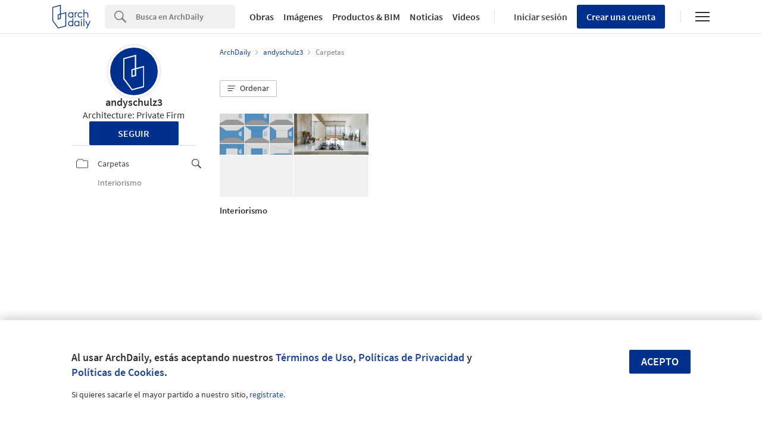

--- FILE ---
content_type: application/javascript
request_url: https://assets.adsttc.com/myad/application_folders-c4488301b8b99f1da2d3113234ee081c3232bdc6963d2b4081dd2fa38e362266.js
body_size: 34575
content:
function openSearchFolders(){var t=document.getElementById("js-myad-folder-search"),a=document.getElementById("js-myad-chosen2");a&&(t.addEventListener("click",function(e){e.preventDefault(),e.stopPropagation(),t.svg="search"===t.svg?"cancel":"search",a.classList.toggle("show-chosen","cancel"===t.svg)}),a.addEventListener("click",function(e){e.preventDefault()}))}function formatFormData(e,r,t){var n=t||new FormData;return Object.entries(e).forEach(function(e){var t=e[0],a=e[1],o=r?r+"["+t+"]":t;Array.isArray(a)?a.forEach(function(e,t){"object"==typeof e&&null!==e?formatFormData(e,o+"["+t+"]",n):n.append(o+"["+t+"]",e)}):"object"==typeof a&&null!==a?formatFormData(a,o,n):n.append(o,a)}),n}function setupFolderModal(){var t=document.querySelector(".js-folders-subscribe"),e=document.querySelector(".js-close-folders-subscribe");e&&e.addEventListener("click",function(){t.classList.add("afd-hide")}),document.querySelectorAll(".js-open-folder-modal").forEach(function(e){e.addEventListener("click",function(){if(!("us"===AFD.site||"br"===AFD.site&&window.location.search.includes("auth=daaily"))||AD.CurrentUser.tier!==undefined||!t)return openFolderModal(e.dataset.type),!1;t.classList.remove("afd-hide")})}),document.querySelectorAll(".js-close-folder-modal").forEach(function(e){e.addEventListener("click",function(){return closeFolderModal(),!1})}),document.addEventListener("keyup",function(e){"Escape"===e.key&&closeFolderModal()})}function closeFolderModal(){document.getElementById("js-folder").classList.remove("show-folder-modal"),document.documentElement.classList.remove("afd-document-no-scroll"),document.body.classList.remove("afd-document-no-scroll")}function openFolderModal(e){var t=e===undefined?"public":e;document.getElementById("folder-state").checked="private"===t,document.getElementById("js-folder").classList.add("show-folder-modal"),document.documentElement.classList.add("afd-document-no-scroll"),document.body.classList.add("afd-document-no-scroll")}function editFolderModal(){document.querySelectorAll(".js-edit-folder").forEach(function(e){e.addEventListener("click",function(){return document.getElementById("js-folder-editor").classList.add("show-folder-modal"),document.documentElement.classList.add("afd-document-no-scroll"),document.body.classList.add("afd-document-no-scroll"),editFolderName(),editFolderDescription(),!1})}),document.querySelectorAll(".close-folder-modal").forEach(function(e){e.addEventListener("click",function(){return document.getElementById("js-folder-editor").classList.remove("show-folder-modal"),document.documentElement.classList.remove("afd-document-no-scroll"),document.body.classList.remove("afd-document-no-scroll"),!1})})}function editFolderName(){document.querySelectorAll(".js-edit-input").forEach(function(t){t.addEventListener("input",function(){document.querySelector(".js-edit-input-hint").classList.toggle("afd-hide",!!t.value),document.querySelectorAll(".js-edit-submit").forEach(function(e){e.classList.toggle("afd-btn--not-allowed",!t.value),e.disabled=!t.value})})})}function editFolderDescription(){document.querySelectorAll(".js-edit-textarea").forEach(function(t){t.addEventListener("input",function(){document.querySelectorAll(".js-edit-submit").forEach(function(e){e.classList.toggle("afd-btn--not-allowed",!t.value),e.disabled=!t.value})})})}function openSharingOptions(){document.querySelectorAll(".js-share-folder").forEach(function(e){e.addEventListener("click",function(){navigator.share&&"desktop"!==device?(window.adInsights.e("myad-folder-share","click","native"),navigator.share({"title":document.title,"url":window.location.href})["catch"](console.error)):(window.adInsights.e("myad-folder-share","click","non-native"),document.querySelector(".js-share-folder-box").classList.toggle("show-sharing-options"))})})}function iosCopyToClipboard(){var e=document.querySelector(".js-copy-btn");null!==e&&e.addEventListener("click",function(){iosCopy()})}function iosCopy(){var e=document.querySelector(".js-copy-text"),t=e.contentEditable,a=e.readOnly;e.contentEditable=!0,e.readOnly=!1;var o=document.createRange();o.selectNodeContents(e);var r=window.getSelection();r.removeAllRanges(),r.addRange(o),e.setSelectionRange(0,999999),e.contentEditable=t,e.readOnly=a}function copyFolderUrl(){var e=document.querySelector(".js-copy-btn");null!==e&&e.addEventListener("click",function(){var e="";document.querySelector(".js-copy-text").select();try{e=document.execCommand("copy"),document.querySelector(".afd-copy-text").textContent="OK",document.querySelector(".afd-copy-clipboard-in-btn").style.display="none"}catch(t){console.error("Clipboard Error"+t)}return e})}function signupBannerTracking(){var e=document.querySelector("#js-myad-signup-banner");e&&e.addEventListener("click",function(){AD.set_signup_src="myad-folder-signup-banner"})}function classMobile(){"desktop"!==device&&(document.body.classList.add("js-mobile-view"),document.querySelectorAll(".js-bookmarks-list li").forEach(function(e){e.classList.add("js-mobile-bookmark")}))}function enableLabelsFilter(){var e=document.querySelector("#labels_filter #label_id");if(!e)return!1;new Choices(e,{"searchEnabled":!0,"allowClear":!0,"searchChoices":!0,"searchFields":["label"],"searchResultLimit":10,"position":"bottom","resetScrollPosition":!1,"placeholder":!0,"placeholderValue":e.dataset.placeholder,"noResultsText":I18n.labels.no_results_matched,"itemSelectText":""}).passedElement.element.addEventListener("choice",function(){e.closest("form").submit()},!1)}function ajaxPromise(e,t,a){var o=1<arguments.length&&t!==undefined?t:"GET";2<arguments.length&&undefined;return new Promise(function(t,a){fetch(e,{"method":o,"headers":{"Content-Type":"application/json"}}).then(function(e){if(e.ok)return e.json();throw new Error("Network response was not ok.")}).then(function(e){t(e)})["catch"](function(e){a(e)})})}function removeLoader(){(loader=loader||document.getElementById("js-loader"))&&loader.classList.toggle("afd-hide",!0)}function showFallbackBtn(e){if(!e)return!1;e.removeAttribute("disabled"),e.classList.remove("afd-hide")}function trackOpenBookmarksClickButton(e){e&&0<e.length&&Array.from(e).filter(function(e){return!e.tracked}).forEach(function(t){t.tracked=!0,t.addEventListener("click",function(){var e=t.nextElementSibling.classList.contains("afd-search-list__link")&&t.nextElementSibling.dataset.bookmarkId||"";window.adInsights.e("my-open-bookmark-btn","click",e)})})}function bookmarksLayout(u,m,t,f,p,h,e,a){function o(e){isLoading=!0;var c=a||0<arguments.length&&e!==undefined?e:1;return ajaxPromise(t+"&page="+c).then(function(e){if(isLoading=!1,!e||0===Object.keys(e).length||!e.bookmarks.length&&!e.pagination.total){var t=u.querySelector(".js-myarchdaily-empty-profile");return t&&t.classList.remove("afd-hide"),u.querySelectorAll(".js-myad-loading, #js-loader").forEach(function(e){return e.remove()}),""}for(var a="",o=document.getElementById("js-bookmark-actions"),r=document.querySelector(".js-sort-bookmarks-btn"),n=0;n<e.bookmarks.length;n++){var s=e.bookmarks[n];s.has_at_content=s.url.includes("architonic.com");var i=s.has?document.querySelector("meta[name=ad-user-slug]").getAttribute("content"):u.dataset.userSlug,d=s.url;if("Photo"===s.meta_type){var l=s.url.match(/^(https?:\/\/.+\/\d+)\//);l&&l[1]&&(d=l[1])}a+=microTemplates[f]({"bookmark":Object.assign(s,{"url":d}),"site":MyAD.site,"user_slug":i,"folder_slug":h,"index":n})}return p&&p.remove(),1===c?m.innerHTML=a:m.insertAdjacentHTML("beforeend",a),trackOpenBookmarksClickButton(m.querySelectorAll(".open-bookmark-btn")),m.classList.remove("afd-hide"),o&&o.classList.remove("afd-hide"),bookmarkContainer&&(r&&r.classList.remove("afd-hide"),bookmarkContainer.classList.remove("afd-hide")),e.pagination})["catch"](function(e){console.error(e),isLoading&&removeLoader()})}u&&m&&(u.dataset.folderId!==undefined&&(t+="&folder_id="+u.dataset.folderId),bookmarkContainer=bookmarkContainer||document.querySelector(".js-myarchdaily-show-recommendations"),u&&o().then(function(e){e&&infiniteScroll(e.total_pages,o,1)}))}function appendLoadMoreButton(e){var t=getLabelButtonTranslation();if(!e)return!1;var a=document.createElement("button");return a.id="js-load-more-bookmark-results",a.className="afd-btn my-ad__button-loading afd-btn--outline afd-hide",a.textContent=t,e&&e.append(a),!0}function getLabelButtonTranslation(){var e={"us":"en-US","cl":"es-CL","mx":"es-MX","pe":"es-PE","co":"es-CO","pt":"pt-BR","cn":"zh-CN"},t=window.MyAD||{};I18n.locale||(I18n.locale=t.site?e[t.site]:e.us);var a=I18n.t("jslibrary.load_more_btn");return a.includes(["[missing"])?"Load More":a}function widgetsRecommendations(e,s,i){0<s.length&&fetch(e).then(function(e){if(e.ok)return e.json();throw new Error("Error: "+e.status)}).then(function(e){if(e.data&&0<e.data.length){for(var t="",a=0;a<e.data.length&&a<8;a++)t+=microTemplates["templates/recommendation_by_ajax"]({"bookmark":e.data[a]});if(s.querySelector(".myad-bookmark__recommendations-list").innerHTML=t,"folder"===i){var o=MyAD.site,r="<span class='widgets-folder'>"+e.folder_name+" </span>",n=s.querySelector(".afd-title-big.afd-title-big--bmargin-big.myad-desktop-paginated-margin.afd-container-padding--m");n.insertAdjacentHTML("beforeend",r),"us"===o&&n.insertAdjacentText("beforeend","folder"),"cn"===o&&n.insertAdjacentText("beforeend","\u4ef6\u5939\u63d0\u4f9b\u66f4\u591a\u9f13\u821e\u4eba\u5fc3\u7684\u5185\u5bb9")}}else s.classList.add("afd-hide")})["catch"](function(e){console.error(e),s.classList.add("afd-hide")})}function loadUserBookmarks(){var t=document.querySelector(".js-myarchdaily-all-bookmarks");if(!t)return!1;var a=t.querySelector("ul.js-bookmarks-list, ul.afd-search-list"),o=t.querySelector(".js-myad-loading"),e=t.getAttribute("data-user-slug"),r=t.getAttribute("data-folder-slug"),n="/api/v1/users/favs?user_slug="+e;appendLoadMoreButton(t);var s=document.getElementById("js-load-more-bookmark-results");s&&s.addEventListener("click",function(){s.setAttribute("disabled","disabled"),s.classList.add("afd-hide");var e=Math.ceil(a.children.length/15);bookmarksLayout(t,a,n,"templates/bookmark",o,r,s,e)});var i=retrieveAppliedSortings();i&&i.bookmarks&&i.bookmarks.sort_by&&i.bookmarks.direction&&(n+="&sort="+i.bookmarks.sort_by+"&direction="+i.bookmarks.direction,onSortOptionApplied(i.bookmarks.sort_by,i.bookmarks.direction,!1)),bookmarksLayout(t,a,n,"templates/bookmark",o,r,s)}function showBanner(e,t){e.style.display="block",window.adInsights&&window.adInsights.e("my-sticky-newsletter-cta","show",t)}function getParameterByName(e,t){var a=t||window.location.href,o=e.replace(/[\[\]]/g,"\\$&"),r=new RegExp("[?&]"+o+"(=([^&#]*)|&|#|$)").exec(a);return r?r[2]?decodeURIComponent(r[2].replace(/\+/g," ")):"":null}function setupSortMenu(){var e=document.querySelector(".js-sort-folders");e&&e.addEventListener("click",function(){menuOpen?closeSortOptionsMenu():openSortOptionsMenu()});var t=document.querySelector(".js-close-sort");t&&t.addEventListener("click",function(){closeSortOptionsMenu()});var a=document.querySelector(".js-btn-reset");a&&a.addEventListener("click",function(){resetSort()}),document.addEventListener("keyup",function(e){"Escape"===e.key&&closeSortOptionsMenu()})}function handleClickOutsideMenu(e){e.target.closest(".js-sort-folders")||menuOpen&&!e.target.closest("#js-sort-options-dropdown")&&closeSortOptionsMenu()}function openSortOptionsMenu(){var e=document.querySelector("#js-sort-options-"+currentMenuType);e&&e.classList.add("show"),menuOpen=!0,currentMenuType===MENU_TYPES.MODAL?document.body.classList.add("afd-document-no-scroll"):currentMenuType===MENU_TYPES.DROPDOWN&&document.addEventListener("click",handleClickOutsideMenu,!0)}function closeSortOptionsMenu(){var e=document.querySelector("#js-sort-options-"+currentMenuType);e&&e.classList.remove("show"),menuOpen=!1,currentMenuType===MENU_TYPES.MODAL?document.body.classList.remove("afd-document-no-scroll"):currentMenuType===MENU_TYPES.DROPDOWN&&document.removeEventListener("click",handleClickOutsideMenu)}function resetSort(){var e=document.querySelector('.myad-radio-hidden[name="sorting"]');e&&e.setAttribute("checked",!1);var t=document.querySelector(".myad-sort-label");t&&t.classList.remove("visible");var a=document.querySelector(".myad-sort-initial");a&&a.classList.add("visible"),closeSortOptionsMenu(),storeSortingApplied(document.querySelector(".js-sort-folders").dataset.type)}function onSortOptionApplied(e,t,a){if(a&&closeSortOptionsMenu(),e&&t){var o;"by_last_activity"===e?(o="oldest","desc"===t&&(o="latest")):"by_name"===e&&(o="az","desc"===t&&(o="za"));var r=document.querySelector(".myad-sort-"+o);if(r){var n=document.querySelector(".myad-sort-label.visible");n&&n.classList.remove("visible"),r.classList.add("visible");var s=document.querySelector(".myad-radio-hidden");s&&s.setAttribute("checked",!1);var i=document.querySelector('.myad-radio-hidden[value="'.concat(o,'"]'));i&&i.setAttribute("checked",!0)}}}function storeSortingApplied(e,t,a){if(AD.localStorageAvailable()){var o={};window.localStorage.my_sorting_options&&(o=JSON.parse(window.localStorage.my_sorting_options)),o[e]={"sort_by":t,"direction":a},window.localStorage.my_sorting_options=JSON.stringify(o)}}function retrieveAppliedSortings(){return AD.localStorageAvailable()&&window.localStorage.my_sorting_options?JSON.parse(window.localStorage.my_sorting_options):null}function throttle(r,e){var n=1<arguments.length&&e!==undefined?e:100,s=null;return function(){for(var e=this,t=arguments.length,a=new Array(t),o=0;o<t;o++)a[o]=arguments[o];null===s&&(s=setTimeout(function(){r.apply(e,a),s=null},n))}}function infiniteScroll(a,o){function e(e,t){e.forEach(function(e){e.isIntersecting&&o(++n),a<=n&&(r.classList.add("afd-hide"),t.unobserve(r))})}var r=document.getElementById("js-loader");if(r){r.classList.remove("afd-hide");var n=1;new IntersectionObserver(e,{"rootMargin":"0px 0px 200px 0px"}).observe(r)}}function truncateString(e,t){return e.length>t?e.substring(0,t-3)+"...":e}document.addEventListener("DOMContentLoaded",function(){if(openSearchFolders(),"desktop"===AD.device()){var e=document.getElementsByClassName("myad-sidebar-link");window.AFD.highlightLinks(e,"afd-myad-sidebar__link--active")}}),function(){this.microTemplates||(this.microTemplates={}),this.microTemplates["templates/folder"]=function(obj){var p=[],print=function(){p.push.apply(p,arguments)};with(obj)p.push('<li class="afd-search-list__item myad-folders-list__item clearfix">   <a class="afd-search-list__link" href="',folder.url[site],'?ad_source=myad_folders&ad_medium=folder-open">     <figure class="afd-search-list__figure">         '),folder.favs[0]?p.push('           <div class="folder-item__img" style="background-image: url(\'',folder.favs[0].image,"');\"></div>         "):p.push('           <div class="folder-item__img"></div>         '),p.push("         "),folder.favs[1]?p.push('           <div class="folder-item__img" style="background-image: url(\'',folder.favs[1].image,"');\"></div>         "):p.push('           <div class="folder-item__img"></div>         '),p.push("         "),folder.favs[2]?p.push('           <div class="folder-item__img" style="background-image: url(\'',folder.favs[2].image,"');\"></div>         "):p.push('           <div class="folder-item__img"></div>         '),p.push("         "),folder.favs[3]?p.push('           <div class="folder-item__img" style="background-image: url(\'',folder.favs[3].image,"');\"></div>         "):p.push('           <div class="folder-item__img"></div>         '),p.push("         "),4<folder.total_bookmarks&&p.push('           <span class="folder-item__count">             <span class="afd-table-display afd-table-display--center">               <span class="afd-cell-display">                 + ',folder.total_bookmarks-4,"               </span>             </span>           </span>         "),p.push('     </figure>     <h3 class="afd-search-list__title myad-folders-list__title afd-text-overflow">       '),"closed"==folder.state&&p.push('         <i class="afd-icon-private-folder afd-icon-private-folder--small icon-private-folder--left"></i>       '),p.push("       ",folder.name,"     </h3>   </a> </li>");return p.join("")},this.microTemplates["templates/folder"]}(),document.addEventListener("DOMContentLoaded",function(){var e=!!navigator.platform&&/iPad|iPhone|iPod/.test(navigator.platform);signupBannerTracking(),e?iosCopyToClipboard():copyFolderUrl(),setupFolderModal(),editFolderModal(),openSharingOptions(),"open-folder-modal"===window.location.hash.substr(1)&&openFolderModal(),document.querySelectorAll(".js-myad-change-folder-state").forEach(function(r){r.addEventListener("click",function(e){e.preventDefault();var t=r.getAttribute("data-state"),a=window.location.pathname;if("open"!==t&&"closed"!==t)return!1;var o=formatFormData({"state":t},"label");o.append("_method","PUT"),fetch(a,{"method":"POST","headers":{"Content-Type":"application/x-www-form-urlencoded","x-csrf-token":document.querySelector('meta[name="csrf-token"]').getAttribute("content")},"body":new URLSearchParams(o).toString()}).then(function(e){e.ok?("open"===t?AFD.flashMsg("success",MYADModal.locales.change_folder_public):AFD.flashMsg("success",MYADModal.locales.change_folder_private),window.location.reload(!0)):AFD.flashMsg("error",MYADModal.locales.try_again)})})}),document.querySelectorAll(".js-myad-all-public").forEach(function(e){e.addEventListener("click",function(e){return e.preventDefault(),document.querySelector(".form-myad-all-public").submit(),!1})});var t=document.getElementById("folder-name");t&&t.addEventListener("blur",function(e){var t=e.target.value,a=new RegExp(/[-a-zA-Z0-9@:%._+~#=]{1,256}\.[a-zA-Z0-9()]{1,6}\b([-a-zA-Z0-9()@:%_+.~#?&//=]*)?|~|!|@|"|'|;|:|{|\}/gi);return!t.match(a)||(alert(I18n.labels.folder_name),!1)}),document.querySelectorAll(".js-save-folder").forEach(function(i){i.addEventListener("click",function(){var e=document.getElementById("folder-name").value,t=document.getElementById("folder-description").value,a=document.getElementById("folder-state").checked?"closed":"open",o=i.dataset.url,r=i.dataset.user,n=i.dataset.redirect,s=formatFormData({"name":e,"description":t,"state":a},"label");s.append("user_slug",r),fetch(o,{"method":"POST","headers":{"Content-Type":"application/x-www-form-urlencoded","x-csrf-token":document.querySelector('meta[name="csrf-token"]').getAttribute("content")},"body":new URLSearchParams(s).toString()}).then(function(e){if(e.ok)return e.json();throw new Error("Network response was not ok.")}).then(function(e){window.location=n+"/"+e.label.slug})["catch"](function(e){var t=JSON.parse(e.message).errors;document.getElementById("error-message").innerHTML=t.name})})}),document.querySelectorAll(".js-myad-delete-folder").forEach(function(o){o.addEventListener("click",function(e){e.preventDefault();var t=o.dataset.href,a=o.dataset.message;return window.confirm(a)&&fetch(t,{"method":"DELETE","headers":{"x-csrf-token":document.querySelector('meta[name="csrf-token"]').getAttribute("content")}}).then(function(e){e.ok&&(window.location="/")}),!1})});var n=document.querySelector(".myad-folders-list");if(n){var a="/@"+n.dataset.userSlug+"/folders?page_info=true",s={"current_page":1},o=retrieveAppliedSortings();o&&o.folders&&o.folders.sort_by&&o.folders.direction&&(a+="&sort="+o.folders.sort_by+"&direction="+o.folders.direction,onSortOptionApplied(o.folders.sort_by,o.folders.direction,!1)),1===s.current_page&&(a+="&per_page=14");var i=document.querySelector(".js-myad-general-loading"),d=function(e){i&&i.classList.remove("afd-hide"),fetch(a+"&page="+e,{"method":"GET","headers":{"Accept":"application/json"}}).then(function(e){if(e.ok)return e.json();throw new Error("Network response was not ok.")}).then(function(e){for(var t="",a=0;a<e.data.length;a++){var o=e.data[a];t+=microTemplates["templates/folder"]({"folder":o,"site":MyAD.site})}n.insertAdjacentHTML("beforeend",t),i&&i.classList.add("afd-hide");var r=document.querySelector(".js-my__create-folder-action");r&&r.classList.remove("afd-hide"),1!==(s=e.pagination).current_page||s.last_page||infiniteScroll(s.total_pages,d,.9,".myad-folders-list")})["catch"](function(e){console.error(e)})};d(s.current_page)}}),document.addEventListener("DOMContentLoaded",function(){classMobile(),enableLabelsFilter()}),document.addEventListener("click",function(e){if(e.target.closest(".js-myad-fav")){var t=window.location.pathname,a=e.target.getAttribute("data-bookmark-id"),o=e.target.getAttribute("data-id");t!==undefined&&""!==t||(t="/us/bookmarks"),a!==undefined&&o!==undefined&&(ga("set","page",t+"/"+a),ga("send","pageview"))}e.target.closest(".modal-center-wrap div")&&e.stopPropagation()});var Hotkeys=function(){function e(){document.addEventListener("keydown",t)}function t(e){var t=0<=["INPUT","SELECT","TEXTAREA"].indexOf(e.target.tagName),a=[37,38,39,49].indexOf(e.keyCode);if(!t||!a){var o=e.keyCode;document.querySelectorAll('[data-hotkey="'+o+'"]').forEach(function(t){var e=t.attributes.dataHotkeyEvents;(e?e.split(","):["click"]).forEach(function(e){t.dispatchEvent(new Event(e))})})}}e()},loader,bookmarkContainer;!function(){this.microTemplates||(this.microTemplates={}),this.microTemplates["templates/bookmark"]=function(obj){var p=[],print=function(){p.push.apply(p,arguments)};with(obj){if(p.push('<li class="myad-search-list__item">   <a      class="js-myad-fav afd-btn open-bookmark-btn"     data-bookmark-id="',bookmark.bookmark_id,'"     data-description="',bookmark.description,'"     data-id="',bookmark.id,'"     data-image="',bookmark.image,'"     data-status="update"     data-title="',bookmark.title,'"     data-url="',bookmark.url,'"     href="',bookmark.url,'?ad_source=myad_bookmarks&ad_medium=bookmark-open"     >     <hd-icon svg="edit" height="17" width="17"></hd-icon>     ',I18n.t("jslibrary.edit"),'   </a>   <a class="afd-search-list__link" target="_blank"      '),bookmark.has?p.push('        href="',bookmark.url,'?ad_source=myad_bookmarks&ad_medium=bookmark-open"     '):p.push('       href="',bookmark.url,'?ad_source=myad_bookmarks&ad_medium=bookmark-show&ad_content=other-user" target="_blank"     '),p.push('      data-bookmark-id="',bookmark.bookmark_id,'"      data-description="',bookmark.description,'"      data-index="',index,'"      data-id="',bookmark.id,'"      data-image="',bookmark.image,'"      data-status="update"      data-title="',bookmark.title,'"      data-url="',bookmark.url,'"      data-insights-category="myad-bookmark"       data-insights-label="open-bookmark"       data-insights-value="',bookmark.title,'"   >     <figure>       <img class="myad-bookmark-grid__img" src="',bookmark.image,'" alt="',bookmark.title,'"         '),index<=2&&p.push(' fetchpriority="high" '),p.push("         "),2<index&&p.push(' loading="lazy" '),p.push("  />       "),bookmark.has_at_content&&p.push('         <img class="at-logo" src="https://assets.adsttc.com/architonic/logo/at_logo_dark.svg" height="30" />       '),p.push('     </figure>     <h3 class="afd-search-list__title">',truncateString(bookmark.title,60),' <hd-icon svg="externalLink2" /></h3>     <p class="afd-search-list__subtitle">       <span>         '),bookmark.has_at_content?p.push("           ",I18n.t("jslibrary.at_products"),"         "):p.push("           ",I18n.t("jslibrary.bookmarks_meta_type."+bookmark.meta_type_label,{"default":bookmark.meta_type_label}),"         "),p.push('       </span>     </p>   </a>   <div class="afd-saved-in">     '),null!=bookmark.folders&&0<bookmark.folders.length){if(p.push('       <div class="myad-folder-name afd-saved-folder-name">         <hd-icon svg="folders" width="20" height="20" fill="currentColor"></hd-icon>         '),1==bookmark.folders.length&&p.push('           <a class="afd-saved-folder-link" href="/',site,"/@",user_slug,"/folders/",bookmark.folders[0].slug,'?ad_source=myad_bookmarks&ad_medium=folder-open">',bookmark.folders[0].name,"</a>         "),p.push("         "),1<bookmark.folders.length){p.push('           <a class="afd-saved-folder-link" href="/',site,"/@",user_slug,"/folders/",bookmark.folders[0].slug,'?ad_source=myad_bookmarks&ad_medium=folder-open"><strong>',I18n.t("jslibrary.saved_in")," ",bookmark.folders.length," ",I18n.t("jslibrary.folders"),'</strong></a>           <ul class="afd-saved-folder-hint">             ');for(var i=0;i<bookmark.folders.length;i++)p.push('               <li class="afd-saved-folder-hint__item">                 <a class="afd-saved-folder-hint__link" href="/',site,"/@",user_slug,"/folders/",bookmark.folders[i].slug,'?ad_source=myad_bookmarks&ad_medium=folder-open">',bookmark.folders[i].name,"</a>               </li>             ");p.push("           </ul>         ")}p.push("       </div>     ")}p.push("      "),bookmark.has||p.push('       <a href="',bookmark.url,'?ad_source=myad_bookmarks&ad_medium=bookmark-open" class="js-myad-fav afd-save-item myad-folder-name"          data-image="',bookmark.image,'"          data-status="create"          data-title="',bookmark.title,'"          data-url="',bookmark.url,'">         <hd-icon svg="folders" width="20" height="20" fill="currentColor"></hd-icon>         <span class="afd-fl">',I18n.t("jslibrary.not_bookmarked"),"</span>       </a>     "),p.push("   </div> </li> ")}return p.join("")},this.microTemplates["templates/bookmark"]}(),function(){this.microTemplates||(this.microTemplates={}),this.microTemplates["templates/pagination"]=function(obj){var p=[],print=function(){p.push.apply(p,arguments)};with(obj){p.push('<nav class="pagination">     '),1!=pagination.page&&p.push('       <span class="first">         <a href="#" class="js-myarchdaily-load-page" data-page="1">',I18n.t("jslibrary.pagination.first"),"</a>       </span>     "),p.push("      "),null!==pagination.previous_page&&p.push('       <span class="prev">         <a rel="prev" class="js-myarchdaily-load-page" data-page="',pagination.previous_page,'">',I18n.t("jslibrary.pagination.previous"),"</a>       </span>     "),p.push("      ");for(var i=1;i<=pagination.total_pages;i++)p.push("       "),i<pagination.page&&p.push('         <span class="page">           <a rel="prev" class="js-myarchdaily-load-page" href="#" data-page="',i,'">',i,"</a>         </span>       "),p.push("        "),i==pagination.page&&p.push('         <span class="page current">           ',i,"         </span>       "),p.push("        "),i>pagination.page&&p.push('         <span class="page current">           <a rel="next" class="js-myarchdaily-load-page" href="#" data-page="',i,'">',i,"</a>         </span>       "),p.push("     ");p.push("      "),null!==pagination.next_page&&p.push('       <span class="next">         <a rel="next" class="js-myarchdaily-load-page" href="#" data-page="',pagination.next_page,'">',I18n.t("jslibrary.pagination.next"),"</a>       </span>     "),p.push("      "),pagination.page!=pagination.total_pages&&p.push('       <span class="last">         <a href="#" class="js-myarchdaily-load-page" data-page="',pagination.total_pages,'">',I18n.t("jslibrary.pagination.last"),"</a>       </span>     "),p.push(" </nav>")}return p.join("")},this.microTemplates["templates/pagination"]}(),function(){this.microTemplates||(this.microTemplates={}),this.microTemplates["templates/recommendation_by_ajax"]=function(obj){var p=[],print=function(){p.push.apply(p,arguments)};with(obj)p.push('<li class="afd-search-list__item myad-search-list__item slide js_slide">   <a class="afd-search-list__link" href="',bookmark.url,'?ad_source=myarchdaily&ad_medium=bookmark-show&ad_content=current-user" target="_blank">     <figure class="afd-search-list__figure">       <div class="afd-search-list__img afd-search-list__bg-img" style="background-image: url(\'',bookmark.image,'\');"></div>     </figure>     <h3 class="afd-search-list__title">',truncateString(bookmark.title,60),'</h3>     <p class="afd-search-list__subtitle">',bookmark.type,'</p>   </a>   <div class="afd-saved-in">     <a class="js-myad-fav afd-icon-text afd-icon-text--pmyad afd-save-item clearfix" href="#" data-image="',bookmark.image,'",     data-status="create", data-title="',bookmark.title,'", data-url="',bookmark.url,'">       <i class="afd-icon afd-icon-text__icon afd-icon--icon-folder-blue"></i>       <span class="afd-fl">',I18n.t("jslibrary.save-this")," ",bookmark.type,"</span>     </a>   </div> </li> ");return p.join("")},this.microTemplates["templates/recommendation_by_ajax"]}();var isLoading=!1;document.addEventListener("DOMContentLoaded",function(){loadUserBookmarks()}),document.addEventListener("DOMContentLoaded",function(){var t=document.querySelector(".js-myarchdaily-recommendations");if(t){var a=t.querySelector("ul.afd-search-list"),o=t.querySelector(".js-myad-loading"),r="/api/v1/users/recommendations",n=appendLoadMoreButton(t)&&document.getElementById("js-load-more-bookmark-results");bookmarksLayout(t,a,r,"templates/recommendation_by_ajax",o,n),n&&n.addEventListener("click",function(){n.setAttribute("disabled","disabled"),n.classList.add("afd-hide");var e=Math.ceil(a.children().length/15);bookmarksLayout(t,a,r,"templates/recommendation_by_ajax",o,n,e)})}}),function(){this.microTemplates||(this.microTemplates={}),this.microTemplates["templates/bookmark_show_recommendation"]=function(obj){var p=[],print=function(){p.push.apply(p,arguments)};with(obj)p.push('<li class="afd-search-list__item myad-search-list__item afd-search-list__4xitem myad-bookmark__recommendation-item">   <a class="afd-search-list__link" href="',bookmark.url,'?ad_source=myarchdaily&ad_medium=bookmark-show&ad_content=current-user" target="_blank">     <figure class="afd-search-list__figure myad-bookmark__recommendation-figure">       <div class="afd-search-list__img afd-search-list__bg-img myad-bookmark__recommendation-image" style="background-image: url(\'',bookmark.image,'\');"></div>     </figure>     <h3 class="afd-search-list__title myad-bookmark__recommendation-title">       ',truncateString(bookmark.title,60),'     </h3>     <p class="afd-search-list__subtitle">',bookmark.type,'</p>   </a>   <div class="afd-saved-in myad-bookmark__recommendation-saved-in">     <a class="js-myad-fav afd-icon-text afd-icon-text--pmyad afd-save-item clearfix" href="#" data-image="',bookmark.image,'",        data-status="create", data-title="',bookmark.title,'", data-url="',bookmark.url,'">       <i class="afd-icon afd-icon-text__icon afd-icon--icon-folder-blue"></i>       <span class="afd-fl">',I18n.t("jslibrary.save-this")," ",bookmark.type,"</span>     </a>   </div> </li>");return p.join("")},this.microTemplates["templates/bookmark_show_recommendation"]}(),document.addEventListener("DOMContentLoaded",function(){var r=document.querySelector(".js-myarchdaily-bookmark-show-recommendations");if(r){var e="/favs/"+r.dataset.id+"/recommendations";fetch(e).then(function(e){return e.json()}).then(function(e){if(e&&0<e.length){for(var t="",a=0;a<e.length&&a<8;a++)t+=microTemplates["templates/bookmark_show_recommendation"]({"bookmark":e[a]});var o=r.querySelector(".myad-bookmark__recommendations-list");o&&(o.innerHTML=t)}else r.classList.add("afd-hide")})["catch"](function(){r.classList.add("afd-hide")})}}),document.addEventListener("DOMContentLoaded",function(){document.addEventListener("kenneth:confirmed-account",function(){if("us"===AD.site||"br"===AFD.site&&window.location.search.includes("auth=daaily")){var t=document.querySelector(".myad-sticky-subscribe");if(!t)return;var a=localStorage.getItem("counter")?JSON.parse(localStorage.getItem("counter")):0;localStorage.getItem("counter")||localStorage.setItem("counter",JSON.stringify(a));var e=localStorage.getItem("initialDay")?JSON.parse(localStorage.getItem("initialDay")):"no set",o=864e5,r=new Date,n=0;localStorage.getItem("initialDay")&&(n=Math.round(Math.abs((e-r.getTime())/o)));var s=document.querySelector(".myad-sticky-subscribe__close"),i=document.querySelectorAll(".myad-sticky-subscribe__cta"),d="/";s.addEventListener("click",function(e){e.preventDefault(),window.adInsights&&window.adInsights.e("my-sticky-newsletter-cta","close"),t.style.display="none",a++,localStorage.setItem("counter",JSON.stringify(a)),localStorage.setItem("initialDay",JSON.stringify((new Date).getTime()))}),i.forEach(function(e){e.addEventListener("click",function(){window.adInsights&&window.adInsights.e("my-sticky-newsletter-cta","click",a),window.location.href=d})});var l={};l.Authorization="Bearer "+AD.getAccessToken(),l["x-csrf-token"]=document.querySelector('meta[name="csrf-token"]').getAttribute("content"),fetch("/my/api/v1/users/newsletter_status?site="+AD.site,{"method":"POST","headers":l}).then(function(e){return e.json()}).then(function(e){e.status&&"subscribed"!==e.status&&(d=e.redirect_to,0===a?showBanner(t,a):a<=2&&8<=n&&(showBanner(t,a),
localStorage.removeItem("initialDay")))})["catch"](function(e){console.error("Newsletter status error",e)})}})});var MENU_TYPES={"DROPDOWN":"dropdown","MODAL":"modal"},currentMenuType="desktop"===device?MENU_TYPES.DROPDOWN:MENU_TYPES.MODAL,menuOpen=!1;document.addEventListener("DOMContentLoaded",function(){var e=document.querySelector(".js-sort-folders");if(e){setupSortMenu();var u=e.dataset.type,t=document.querySelectorAll(".js-myad-folder-sort");if(t.forEach(function(c){c.addEventListener("click",function(e){e.preventDefault();var t=c.dataset.sort,a=c.dataset.direction,o="";if(onSortOptionApplied(t,a,!0),storeSortingApplied(u,t,a),"folders"===u)o=[location.protocol,"//",location.host,location.pathname].join(""),t&&a&&(o+="?sort="+t+"&direction="+a),window.location.href=o;else{var r=document.querySelector(".js-myarchdaily-all-bookmarks"),n=r.querySelector("ul.js-bookmarks-list, ul.afd-search-list"),s=r.querySelector(".js-myad-loading"),i=r.dataset.userSlug,d=r.dataset.folderSlug;o="/api/v1/users/favs?user_slug="+i,appendLoadMoreButton(r);var l=document.getElementById("js-load-more-bookmark-results");t&&a&&(o+="&sort="+t+"&direction="+a),bookmarksLayout(r,n,o,"templates/bookmark",s,d,l),l&&l.addEventListener("click",function(){l.setAttribute("disabled","disabled"),l.classList.add("afd-hide");var e=Math.ceil(n.children().length/15);bookmarksLayout(r,n,o,"templates/bookmark",s,d,l,e)})}return!1})}),0<t.length){var a=getParameterByName("sort"),o=getParameterByName("direction");a&&o&&onSortOptionApplied(a,o,!1)}}document.querySelectorAll(".js-my-folders-link").forEach(function(o){o.addEventListener("click",function(e){e.preventDefault();var t=o.href,a=retrieveAppliedSortings();return a&&a.folders&&a.folders.sort_by&&a.folders.direction&&(t+="?sort="+a.folders.sort_by+"&direction="+a.folders.direction),window.location.href=t,!1})})}),document.addEventListener("DOMContentLoaded",function(){Hotkeys()});